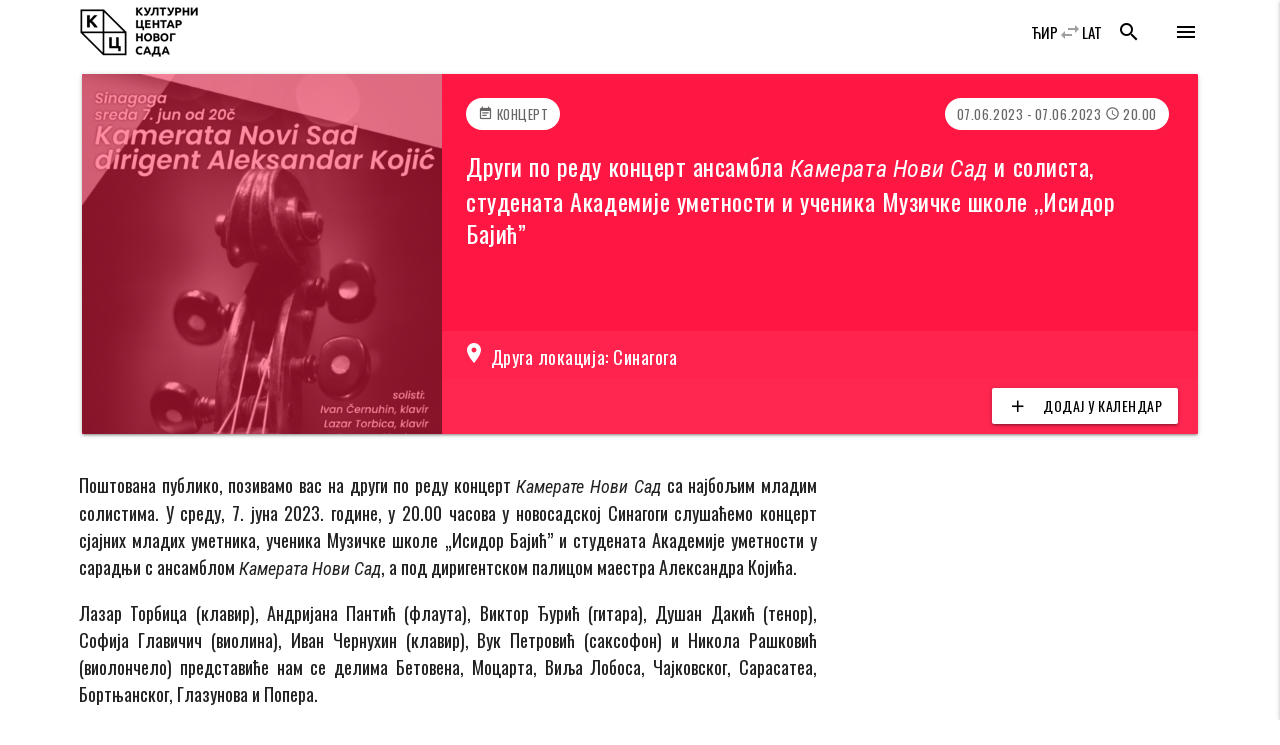

--- FILE ---
content_type: text/html; charset=UTF-8
request_url: https://www.kcns.org.rs/najave/drugi-po-redu-koncert-ansambla-kamerata-novi-sad-i-solista-studenata-akademije-umetnosti-i-ucenika-muzicke-skole-isidor-bajic/
body_size: 14179
content:

    <!doctype html>
<!--[if lt IE 7]>
<html class="no-js ie ie6 lt-ie9 lt-ie8 lt-ie7" lang="sr-RS" prefix="og: https://ogp.me/ns#"> <![endif]-->
<!--[if IE 7]>
<html class="no-js ie ie7 lt-ie9 lt-ie8" lang="sr-RS" prefix="og: https://ogp.me/ns#"> <![endif]-->
<!--[if IE 8]>
<html class="no-js ie ie8 lt-ie9" lang="sr-RS" prefix="og: https://ogp.me/ns#"> <![endif]-->
<!--[if gt IE 8]><!-->
<html class="no-js" lang="sr-RS" prefix="og: https://ogp.me/ns#"> <!--<![endif]-->
<head>
    <meta charset="UTF-8"/>
    <title>
                    Други по реду концерт ансамбла Камерата Нови Сад и солиста, студената Академије уметности и ученика Музичке школе ,,Исидор Бајић” - Културни центар Новог Сада - Културни центар Новог Сада
            </title>
    <meta name="description" content="Католичка Порта 5, Нови Сад">
    <meta http-equiv="Content-Type" content="text/html; charset=UTF-8"/>
    <meta http-equiv="X-UA-Compatible" content="IE=edge">
    <meta name="viewport" content="width=device-width, initial-scale=1.0">
    <link rel="author" href="https://www.kcns.org.rs/wp-content/themes/kc_timber_2018/humans.txt"/>
    <link rel="pingback" href="https://www.kcns.org.rs/xmlrpc.php"/>
    	<!-- Pixel Cat Facebook Pixel Code -->
	<script>
	!function(f,b,e,v,n,t,s){if(f.fbq)return;n=f.fbq=function(){n.callMethod?
	n.callMethod.apply(n,arguments):n.queue.push(arguments)};if(!f._fbq)f._fbq=n;
	n.push=n;n.loaded=!0;n.version='2.0';n.queue=[];t=b.createElement(e);t.async=!0;
	t.src=v;s=b.getElementsByTagName(e)[0];s.parentNode.insertBefore(t,s)}(window,
	document,'script','https://connect.facebook.net/en_US/fbevents.js' );
	fbq( 'init', '144332982942794' );	</script>
	<!-- DO NOT MODIFY -->
	<!-- End Facebook Pixel Code -->
	
<!-- Search Engine Optimization by Rank Math - https://rankmath.com/ -->
<meta name="description" content="Поштована публико, позивамо вас на други по реду концерт Камерате Нови Сад са најбољим младим солистима. У среду, 7. јуна 2023. године, у 20.00 часова у"/>
<meta name="robots" content="index, follow, max-snippet:-1, max-video-preview:-1, max-image-preview:large"/>
<link rel="canonical" href="https://www.kcns.org.rs/najave/drugi-po-redu-koncert-ansambla-kamerata-novi-sad-i-solista-studenata-akademije-umetnosti-i-ucenika-muzicke-skole-isidor-bajic/" />
<meta property="og:locale" content="sr_RS" />
<meta property="og:type" content="article" />
<meta property="og:title" content="Други по реду концерт ансамбла Камерата Нови Сад и солиста, студената Академије уметности и ученика Музичке школе ,,Исидор Бајић” - Културни центар Новог Сада" />
<meta property="og:description" content="Поштована публико, позивамо вас на други по реду концерт Камерате Нови Сад са најбољим младим солистима. У среду, 7. јуна 2023. године, у 20.00 часова у" />
<meta property="og:url" content="https://www.kcns.org.rs/najave/drugi-po-redu-koncert-ansambla-kamerata-novi-sad-i-solista-studenata-akademije-umetnosti-i-ucenika-muzicke-skole-isidor-bajic/" />
<meta property="og:site_name" content="Културни центар Новог Сада" />
<meta property="article:publisher" content="https://www.facebook.com/kcnovisad" />
<meta property="og:updated_time" content="2023-06-08T08:11:51+02:00" />
<meta property="fb:app_id" content="380661746140164" />
<meta property="og:image" content="https://www.kcns.org.rs/wp-content/uploads/2023/06/www.kcns.org.rs_2023-06-03_06-42-39_image.png" />
<meta property="og:image:secure_url" content="https://www.kcns.org.rs/wp-content/uploads/2023/06/www.kcns.org.rs_2023-06-03_06-42-39_image.png" />
<meta property="og:image:width" content="781" />
<meta property="og:image:height" content="1172" />
<meta property="og:image:alt" content="Други по реду концерт ансамбла &lt;i&gt;Камерата Нови Сад&lt;/i&gt; и солиста, студената Академије уметности и ученика Музичке школе ,,Исидор Бајић”" />
<meta property="og:image:type" content="image/png" />
<meta name="twitter:card" content="summary_large_image" />
<meta name="twitter:title" content="Други по реду концерт ансамбла Камерата Нови Сад и солиста, студената Академије уметности и ученика Музичке школе ,,Исидор Бајић” - Културни центар Новог Сада" />
<meta name="twitter:description" content="Поштована публико, позивамо вас на други по реду концерт Камерате Нови Сад са најбољим младим солистима. У среду, 7. јуна 2023. године, у 20.00 часова у" />
<meta name="twitter:site" content="@kcnovisad" />
<meta name="twitter:creator" content="@kcnovisad" />
<meta name="twitter:image" content="https://www.kcns.org.rs/wp-content/uploads/2023/06/www.kcns.org.rs_2023-06-03_06-42-39_image.png" />
<!-- /Rank Math WordPress SEO plugin -->

<link rel='dns-prefetch' href='//fonts.googleapis.com' />
<link rel="alternate" type="application/rss+xml" title="Културни центар Новог Сада &raquo; довод коментара на Други по реду концерт ансамбла Камерата Нови Сад и солиста, студената Академије уметности и ученика Музичке школе ,,Исидор Бајић”" href="https://www.kcns.org.rs/najave/drugi-po-redu-koncert-ansambla-kamerata-novi-sad-i-solista-studenata-akademije-umetnosti-i-ucenika-muzicke-skole-isidor-bajic/feed/" />
<link rel="alternate" title="oEmbed (JSON)" type="application/json+oembed" href="https://www.kcns.org.rs/wp-json/oembed/1.0/embed?url=https%3A%2F%2Fwww.kcns.org.rs%2Fnajave%2Fdrugi-po-redu-koncert-ansambla-kamerata-novi-sad-i-solista-studenata-akademije-umetnosti-i-ucenika-muzicke-skole-isidor-bajic%2F" />
<link rel="alternate" title="oEmbed (XML)" type="text/xml+oembed" href="https://www.kcns.org.rs/wp-json/oembed/1.0/embed?url=https%3A%2F%2Fwww.kcns.org.rs%2Fnajave%2Fdrugi-po-redu-koncert-ansambla-kamerata-novi-sad-i-solista-studenata-akademije-umetnosti-i-ucenika-muzicke-skole-isidor-bajic%2F&#038;format=xml" />
<style id='wp-img-auto-sizes-contain-inline-css' type='text/css'>
img:is([sizes=auto i],[sizes^="auto," i]){contain-intrinsic-size:3000px 1500px}
/*# sourceURL=wp-img-auto-sizes-contain-inline-css */
</style>
<link rel='stylesheet' id='material_icons-css' href='//fonts.googleapis.com/icon?family=Material+Icons' type='text/css' media='all' />
<link rel='stylesheet' id='oswald-css' href='//fonts.googleapis.com/css?family=Oswald:200,400,700|Roboto+Condensed:400i,700i&#038;display=swap&#038;subset=cyrillic,latin-ext' type='text/css' media='all' />
<link rel='stylesheet' id='kcns-css' href='https://www.kcns.org.rs/wp-content/themes/kc_timber_2018/public/css/app.css' type='text/css' media='all' />
<link rel='stylesheet' id='dashicons-css' href='https://www.kcns.org.rs/wp-includes/css/dashicons.min.css?ver=ba3c00e2028c762911a30eed85d29f61' type='text/css' media='all' />
<link rel='stylesheet' id='post-views-counter-frontend-css' href='https://www.kcns.org.rs/wp-content/plugins/post-views-counter/css/frontend.css?ver=1.7.3' type='text/css' media='all' />
<style id='wp-emoji-styles-inline-css' type='text/css'>

	img.wp-smiley, img.emoji {
		display: inline !important;
		border: none !important;
		box-shadow: none !important;
		height: 1em !important;
		width: 1em !important;
		margin: 0 0.07em !important;
		vertical-align: -0.1em !important;
		background: none !important;
		padding: 0 !important;
	}
/*# sourceURL=wp-emoji-styles-inline-css */
</style>
<style id='wp-block-library-inline-css' type='text/css'>
:root{--wp-block-synced-color:#7a00df;--wp-block-synced-color--rgb:122,0,223;--wp-bound-block-color:var(--wp-block-synced-color);--wp-editor-canvas-background:#ddd;--wp-admin-theme-color:#007cba;--wp-admin-theme-color--rgb:0,124,186;--wp-admin-theme-color-darker-10:#006ba1;--wp-admin-theme-color-darker-10--rgb:0,107,160.5;--wp-admin-theme-color-darker-20:#005a87;--wp-admin-theme-color-darker-20--rgb:0,90,135;--wp-admin-border-width-focus:2px}@media (min-resolution:192dpi){:root{--wp-admin-border-width-focus:1.5px}}.wp-element-button{cursor:pointer}:root .has-very-light-gray-background-color{background-color:#eee}:root .has-very-dark-gray-background-color{background-color:#313131}:root .has-very-light-gray-color{color:#eee}:root .has-very-dark-gray-color{color:#313131}:root .has-vivid-green-cyan-to-vivid-cyan-blue-gradient-background{background:linear-gradient(135deg,#00d084,#0693e3)}:root .has-purple-crush-gradient-background{background:linear-gradient(135deg,#34e2e4,#4721fb 50%,#ab1dfe)}:root .has-hazy-dawn-gradient-background{background:linear-gradient(135deg,#faaca8,#dad0ec)}:root .has-subdued-olive-gradient-background{background:linear-gradient(135deg,#fafae1,#67a671)}:root .has-atomic-cream-gradient-background{background:linear-gradient(135deg,#fdd79a,#004a59)}:root .has-nightshade-gradient-background{background:linear-gradient(135deg,#330968,#31cdcf)}:root .has-midnight-gradient-background{background:linear-gradient(135deg,#020381,#2874fc)}:root{--wp--preset--font-size--normal:16px;--wp--preset--font-size--huge:42px}.has-regular-font-size{font-size:1em}.has-larger-font-size{font-size:2.625em}.has-normal-font-size{font-size:var(--wp--preset--font-size--normal)}.has-huge-font-size{font-size:var(--wp--preset--font-size--huge)}.has-text-align-center{text-align:center}.has-text-align-left{text-align:left}.has-text-align-right{text-align:right}.has-fit-text{white-space:nowrap!important}#end-resizable-editor-section{display:none}.aligncenter{clear:both}.items-justified-left{justify-content:flex-start}.items-justified-center{justify-content:center}.items-justified-right{justify-content:flex-end}.items-justified-space-between{justify-content:space-between}.screen-reader-text{border:0;clip-path:inset(50%);height:1px;margin:-1px;overflow:hidden;padding:0;position:absolute;width:1px;word-wrap:normal!important}.screen-reader-text:focus{background-color:#ddd;clip-path:none;color:#444;display:block;font-size:1em;height:auto;left:5px;line-height:normal;padding:15px 23px 14px;text-decoration:none;top:5px;width:auto;z-index:100000}html :where(.has-border-color){border-style:solid}html :where([style*=border-top-color]){border-top-style:solid}html :where([style*=border-right-color]){border-right-style:solid}html :where([style*=border-bottom-color]){border-bottom-style:solid}html :where([style*=border-left-color]){border-left-style:solid}html :where([style*=border-width]){border-style:solid}html :where([style*=border-top-width]){border-top-style:solid}html :where([style*=border-right-width]){border-right-style:solid}html :where([style*=border-bottom-width]){border-bottom-style:solid}html :where([style*=border-left-width]){border-left-style:solid}html :where(img[class*=wp-image-]){height:auto;max-width:100%}:where(figure){margin:0 0 1em}html :where(.is-position-sticky){--wp-admin--admin-bar--position-offset:var(--wp-admin--admin-bar--height,0px)}@media screen and (max-width:600px){html :where(.is-position-sticky){--wp-admin--admin-bar--position-offset:0px}}

/*# sourceURL=wp-block-library-inline-css */
</style><style id='global-styles-inline-css' type='text/css'>
:root{--wp--preset--aspect-ratio--square: 1;--wp--preset--aspect-ratio--4-3: 4/3;--wp--preset--aspect-ratio--3-4: 3/4;--wp--preset--aspect-ratio--3-2: 3/2;--wp--preset--aspect-ratio--2-3: 2/3;--wp--preset--aspect-ratio--16-9: 16/9;--wp--preset--aspect-ratio--9-16: 9/16;--wp--preset--color--black: #000000;--wp--preset--color--cyan-bluish-gray: #abb8c3;--wp--preset--color--white: #ffffff;--wp--preset--color--pale-pink: #f78da7;--wp--preset--color--vivid-red: #cf2e2e;--wp--preset--color--luminous-vivid-orange: #ff6900;--wp--preset--color--luminous-vivid-amber: #fcb900;--wp--preset--color--light-green-cyan: #7bdcb5;--wp--preset--color--vivid-green-cyan: #00d084;--wp--preset--color--pale-cyan-blue: #8ed1fc;--wp--preset--color--vivid-cyan-blue: #0693e3;--wp--preset--color--vivid-purple: #9b51e0;--wp--preset--gradient--vivid-cyan-blue-to-vivid-purple: linear-gradient(135deg,rgb(6,147,227) 0%,rgb(155,81,224) 100%);--wp--preset--gradient--light-green-cyan-to-vivid-green-cyan: linear-gradient(135deg,rgb(122,220,180) 0%,rgb(0,208,130) 100%);--wp--preset--gradient--luminous-vivid-amber-to-luminous-vivid-orange: linear-gradient(135deg,rgb(252,185,0) 0%,rgb(255,105,0) 100%);--wp--preset--gradient--luminous-vivid-orange-to-vivid-red: linear-gradient(135deg,rgb(255,105,0) 0%,rgb(207,46,46) 100%);--wp--preset--gradient--very-light-gray-to-cyan-bluish-gray: linear-gradient(135deg,rgb(238,238,238) 0%,rgb(169,184,195) 100%);--wp--preset--gradient--cool-to-warm-spectrum: linear-gradient(135deg,rgb(74,234,220) 0%,rgb(151,120,209) 20%,rgb(207,42,186) 40%,rgb(238,44,130) 60%,rgb(251,105,98) 80%,rgb(254,248,76) 100%);--wp--preset--gradient--blush-light-purple: linear-gradient(135deg,rgb(255,206,236) 0%,rgb(152,150,240) 100%);--wp--preset--gradient--blush-bordeaux: linear-gradient(135deg,rgb(254,205,165) 0%,rgb(254,45,45) 50%,rgb(107,0,62) 100%);--wp--preset--gradient--luminous-dusk: linear-gradient(135deg,rgb(255,203,112) 0%,rgb(199,81,192) 50%,rgb(65,88,208) 100%);--wp--preset--gradient--pale-ocean: linear-gradient(135deg,rgb(255,245,203) 0%,rgb(182,227,212) 50%,rgb(51,167,181) 100%);--wp--preset--gradient--electric-grass: linear-gradient(135deg,rgb(202,248,128) 0%,rgb(113,206,126) 100%);--wp--preset--gradient--midnight: linear-gradient(135deg,rgb(2,3,129) 0%,rgb(40,116,252) 100%);--wp--preset--font-size--small: 13px;--wp--preset--font-size--medium: 20px;--wp--preset--font-size--large: 36px;--wp--preset--font-size--x-large: 42px;--wp--preset--spacing--20: 0.44rem;--wp--preset--spacing--30: 0.67rem;--wp--preset--spacing--40: 1rem;--wp--preset--spacing--50: 1.5rem;--wp--preset--spacing--60: 2.25rem;--wp--preset--spacing--70: 3.38rem;--wp--preset--spacing--80: 5.06rem;--wp--preset--shadow--natural: 6px 6px 9px rgba(0, 0, 0, 0.2);--wp--preset--shadow--deep: 12px 12px 50px rgba(0, 0, 0, 0.4);--wp--preset--shadow--sharp: 6px 6px 0px rgba(0, 0, 0, 0.2);--wp--preset--shadow--outlined: 6px 6px 0px -3px rgb(255, 255, 255), 6px 6px rgb(0, 0, 0);--wp--preset--shadow--crisp: 6px 6px 0px rgb(0, 0, 0);}:where(.is-layout-flex){gap: 0.5em;}:where(.is-layout-grid){gap: 0.5em;}body .is-layout-flex{display: flex;}.is-layout-flex{flex-wrap: wrap;align-items: center;}.is-layout-flex > :is(*, div){margin: 0;}body .is-layout-grid{display: grid;}.is-layout-grid > :is(*, div){margin: 0;}:where(.wp-block-columns.is-layout-flex){gap: 2em;}:where(.wp-block-columns.is-layout-grid){gap: 2em;}:where(.wp-block-post-template.is-layout-flex){gap: 1.25em;}:where(.wp-block-post-template.is-layout-grid){gap: 1.25em;}.has-black-color{color: var(--wp--preset--color--black) !important;}.has-cyan-bluish-gray-color{color: var(--wp--preset--color--cyan-bluish-gray) !important;}.has-white-color{color: var(--wp--preset--color--white) !important;}.has-pale-pink-color{color: var(--wp--preset--color--pale-pink) !important;}.has-vivid-red-color{color: var(--wp--preset--color--vivid-red) !important;}.has-luminous-vivid-orange-color{color: var(--wp--preset--color--luminous-vivid-orange) !important;}.has-luminous-vivid-amber-color{color: var(--wp--preset--color--luminous-vivid-amber) !important;}.has-light-green-cyan-color{color: var(--wp--preset--color--light-green-cyan) !important;}.has-vivid-green-cyan-color{color: var(--wp--preset--color--vivid-green-cyan) !important;}.has-pale-cyan-blue-color{color: var(--wp--preset--color--pale-cyan-blue) !important;}.has-vivid-cyan-blue-color{color: var(--wp--preset--color--vivid-cyan-blue) !important;}.has-vivid-purple-color{color: var(--wp--preset--color--vivid-purple) !important;}.has-black-background-color{background-color: var(--wp--preset--color--black) !important;}.has-cyan-bluish-gray-background-color{background-color: var(--wp--preset--color--cyan-bluish-gray) !important;}.has-white-background-color{background-color: var(--wp--preset--color--white) !important;}.has-pale-pink-background-color{background-color: var(--wp--preset--color--pale-pink) !important;}.has-vivid-red-background-color{background-color: var(--wp--preset--color--vivid-red) !important;}.has-luminous-vivid-orange-background-color{background-color: var(--wp--preset--color--luminous-vivid-orange) !important;}.has-luminous-vivid-amber-background-color{background-color: var(--wp--preset--color--luminous-vivid-amber) !important;}.has-light-green-cyan-background-color{background-color: var(--wp--preset--color--light-green-cyan) !important;}.has-vivid-green-cyan-background-color{background-color: var(--wp--preset--color--vivid-green-cyan) !important;}.has-pale-cyan-blue-background-color{background-color: var(--wp--preset--color--pale-cyan-blue) !important;}.has-vivid-cyan-blue-background-color{background-color: var(--wp--preset--color--vivid-cyan-blue) !important;}.has-vivid-purple-background-color{background-color: var(--wp--preset--color--vivid-purple) !important;}.has-black-border-color{border-color: var(--wp--preset--color--black) !important;}.has-cyan-bluish-gray-border-color{border-color: var(--wp--preset--color--cyan-bluish-gray) !important;}.has-white-border-color{border-color: var(--wp--preset--color--white) !important;}.has-pale-pink-border-color{border-color: var(--wp--preset--color--pale-pink) !important;}.has-vivid-red-border-color{border-color: var(--wp--preset--color--vivid-red) !important;}.has-luminous-vivid-orange-border-color{border-color: var(--wp--preset--color--luminous-vivid-orange) !important;}.has-luminous-vivid-amber-border-color{border-color: var(--wp--preset--color--luminous-vivid-amber) !important;}.has-light-green-cyan-border-color{border-color: var(--wp--preset--color--light-green-cyan) !important;}.has-vivid-green-cyan-border-color{border-color: var(--wp--preset--color--vivid-green-cyan) !important;}.has-pale-cyan-blue-border-color{border-color: var(--wp--preset--color--pale-cyan-blue) !important;}.has-vivid-cyan-blue-border-color{border-color: var(--wp--preset--color--vivid-cyan-blue) !important;}.has-vivid-purple-border-color{border-color: var(--wp--preset--color--vivid-purple) !important;}.has-vivid-cyan-blue-to-vivid-purple-gradient-background{background: var(--wp--preset--gradient--vivid-cyan-blue-to-vivid-purple) !important;}.has-light-green-cyan-to-vivid-green-cyan-gradient-background{background: var(--wp--preset--gradient--light-green-cyan-to-vivid-green-cyan) !important;}.has-luminous-vivid-amber-to-luminous-vivid-orange-gradient-background{background: var(--wp--preset--gradient--luminous-vivid-amber-to-luminous-vivid-orange) !important;}.has-luminous-vivid-orange-to-vivid-red-gradient-background{background: var(--wp--preset--gradient--luminous-vivid-orange-to-vivid-red) !important;}.has-very-light-gray-to-cyan-bluish-gray-gradient-background{background: var(--wp--preset--gradient--very-light-gray-to-cyan-bluish-gray) !important;}.has-cool-to-warm-spectrum-gradient-background{background: var(--wp--preset--gradient--cool-to-warm-spectrum) !important;}.has-blush-light-purple-gradient-background{background: var(--wp--preset--gradient--blush-light-purple) !important;}.has-blush-bordeaux-gradient-background{background: var(--wp--preset--gradient--blush-bordeaux) !important;}.has-luminous-dusk-gradient-background{background: var(--wp--preset--gradient--luminous-dusk) !important;}.has-pale-ocean-gradient-background{background: var(--wp--preset--gradient--pale-ocean) !important;}.has-electric-grass-gradient-background{background: var(--wp--preset--gradient--electric-grass) !important;}.has-midnight-gradient-background{background: var(--wp--preset--gradient--midnight) !important;}.has-small-font-size{font-size: var(--wp--preset--font-size--small) !important;}.has-medium-font-size{font-size: var(--wp--preset--font-size--medium) !important;}.has-large-font-size{font-size: var(--wp--preset--font-size--large) !important;}.has-x-large-font-size{font-size: var(--wp--preset--font-size--x-large) !important;}
/*# sourceURL=global-styles-inline-css */
</style>

<style id='classic-theme-styles-inline-css' type='text/css'>
/*! This file is auto-generated */
.wp-block-button__link{color:#fff;background-color:#32373c;border-radius:9999px;box-shadow:none;text-decoration:none;padding:calc(.667em + 2px) calc(1.333em + 2px);font-size:1.125em}.wp-block-file__button{background:#32373c;color:#fff;text-decoration:none}
/*# sourceURL=/wp-includes/css/classic-themes.min.css */
</style>
<link rel='stylesheet' id='wp-featherlight-css' href='https://www.kcns.org.rs/wp-content/plugins/wp-featherlight/css/wp-featherlight.min.css?ver=1.3.4' type='text/css' media='all' />
<script type="text/javascript" src="https://www.kcns.org.rs/wp-content/themes/kc_timber_2018/public/js/app.js?ver=1.0.0" id="jquery-js"></script>
<script type="text/javascript" src="https://www.kcns.org.rs/wp-content/themes/kc_timber_2018/srbtranslit.js?ver=1.0.0" id="srbtranslit-js"></script>
<script type="text/javascript" id="post-views-counter-frontend-js-before">
/* <![CDATA[ */
var pvcArgsFrontend = {"mode":"rest_api","postID":108384,"requestURL":"https:\/\/www.kcns.org.rs\/wp-json\/post-views-counter\/view-post\/108384","nonce":"148e0d4f29","dataStorage":"cookies","multisite":false,"path":"\/","domain":""};

//# sourceURL=post-views-counter-frontend-js-before
/* ]]> */
</script>
<script type="text/javascript" src="https://www.kcns.org.rs/wp-content/plugins/post-views-counter/js/frontend.js?ver=1.7.3" id="post-views-counter-frontend-js"></script>
<link rel="https://api.w.org/" href="https://www.kcns.org.rs/wp-json/" /><link rel="EditURI" type="application/rsd+xml" title="RSD" href="https://www.kcns.org.rs/xmlrpc.php?rsd" />

<link rel='shortlink' href='https://www.kcns.org.rs/?p=108384' />
<link rel="apple-touch-icon" sizes="180x180" href="/wp-content/uploads/fbrfg/apple-touch-icon.png">
<link rel="icon" type="image/png" sizes="32x32" href="/wp-content/uploads/fbrfg/favicon-32x32.png">
<link rel="icon" type="image/png" sizes="16x16" href="/wp-content/uploads/fbrfg/favicon-16x16.png">
<link rel="manifest" href="/wp-content/uploads/fbrfg/site.webmanifest">
<link rel="mask-icon" href="/wp-content/uploads/fbrfg/safari-pinned-tab.svg" color="#5bbad5">
<link rel="shortcut icon" href="/wp-content/uploads/fbrfg/favicon.ico">
<meta name="msapplication-TileColor" content="#2b5797">
<meta name="msapplication-config" content="/wp-content/uploads/fbrfg/browserconfig.xml">
<meta name="theme-color" content="#ffffff">
            </head>

<body class="wp-singular najave-template-default single single-najave postid-108384 wp-theme-kc_timber_2018 wp-featherlight-captions" data-template="base.twig">
<header>
            <div class="hide-on-large-only">
            <nav id="header_nav_mobile" class="z-depth-0 white">
                <div class="container">
                    <div class="nav-wrapper">
                        <a href="https://www.kcns.org.rs" class="brand-logo">
                            <img src="https://www.kcns.org.rs/wp-content/themes/kc_timber_2018/public/images/kcns_logo_black.png" alt="Културни центар Новог Сада"/>
                        </a>
                        <a href="#!" data-target="side-menu" class="sidenav-trigger show-on-medium-and-up right black-text">
                            <i class="material-icons">menu</i>
                        </a>
                        <a href="#search_modal" class="right black-text modal-trigger search_trigger hide-on-med-and-down">
                            <i class="material-icons">search</i>
                        </a>
                        <a href="#search_modal" class="left black-text modal-trigger search_trigger hide-on-large-only">
                            <i class="material-icons">search</i>
                        </a>
                    </div>
                </div>
            </nav>
        </div>
        <div class="navbar-fixed hide-on-med-and-down">
            <nav id="header_nav" class="z-depth-0 white">
                <div class="container">
                    <div class="nav-wrapper">
                        <a href="https://www.kcns.org.rs" class="brand-logo">
                            <img src="https://www.kcns.org.rs/wp-content/themes/kc_timber_2018/public/images/kcns_logo_black.png" alt="Културни центар Новог Сада"/>
                        </a>
                        <a href="#!" data-target="side-menu" class="sidenav-trigger show-on-medium-and-up right black-text">
                            <i class="material-icons">menu</i>
                        </a>
                        <a href="#search_modal" class="right black-text modal-trigger search_trigger hide-on-med-and-down">
                            <i class="material-icons">search</i>
                        </a>
                        <a href="#search_modal" class="left black-text modal-trigger search_trigger hide-on-large-only">
                            <i class="material-icons">search</i>
                        </a>
                        <a href="?pismo=latinica" class="show-on-medium-and-up right black-text">
                            LAT
                        </a>
                        <span class="show-on-medium-and-up separator right grey-text"><i class="material-icons">swap_horiz</i></span>
                        <a href="?pismo=cirilica" class="show-on-medium-and-up right black-text">
                            ЋИР
                        </a>
                        <div class="right lang_switcher hide-on-med-and-down">
                            
                        </div>
                    </div>
                </div>
            </nav>
        </div>
        <div id="search_modal" class="modal bottom-sheet black">
            <div class="modal-content">
                <div class="container">
                    <div class="row mb-0">
                        <form role="search" method="get" action="https://www.kcns.org.rs/" class="col s12">
                            <div class="row mb-0 valign-wrapper">
                                <div class="input-field col s8 m10">
                                    <input type="text" name="s" id="s" class="white-text" value=""/>
                                    <label for="s">Тражи ...</label>
                                </div>
                                <div class="input-field col s4 m2">
                                    <button type="submit" class="btn btn-block center-align white black-text"><i class="material-icons">search</i></button>
                                </div>
                            </div>
                        </form>
                    </div>
                </div>
            </div>
        </div>
    </header>
<main>
            <div class="container">
        <div class="row">
            <div class="col s12">
                <div class="card small horizontal event-card red accent-3 white-text hide-on-small-and-down">
                    <div class="card-image">
                        <img src="https://www.kcns.org.rs/wp-content/uploads/2023/06/www.kcns.org.rs_2023-06-03_06-42-39_image-480x480-c-default.png">
                    </div>
                    <div class="card-stacked">
                        <div class="card-content">
                            <div class="col s12 right-align no-pad">
                                <div class="chip white left allcaps"><i class="material-icons tiny">event_note</i> Концерт</div>
                                <div class="chip white">07.06.2023  - 07.06.2023                                    <i class="material-icons tiny">access_time</i> 20.00</div>
                            </div>
                            <h1 class="card-title">Други по реду концерт ансамбла <i>Камерата Нови Сад</i> и солиста, студената Академије уметности и ученика Музичке школе ,,Исидор Бајић”</h1>
                            <div class="collection">
                                                                                                                                                                        <div class="collection-item"><i class="material-icons">location_on</i> Друга
                                        локација: Синагога</div>
                                                                                                                                                                                                                                                                        <div class="collection-item right-align">
                                                                        <a target="_blank" href="https://www.google.com/calendar/event?action=TEMPLATE&text=%D0%94%D1%80%D1%83%D0%B3%D0%B8%20%D0%BF%D0%BE%20%D1%80%D0%B5%D0%B4%D1%83%20%D0%BA%D0%BE%D0%BD%D1%86%D0%B5%D1%80%D1%82%20%D0%B0%D0%BD%D1%81%D0%B0%D0%BC%D0%B1%D0%BB%D0%B0%20%3Ci%3E%D0%9A%D0%B0%D0%BC%D0%B5%D1%80%D0%B0%D1%82%D0%B0%20%D0%9D%D0%BE%D0%B2%D0%B8%20%D0%A1%D0%B0%D0%B4%3C%2Fi%3E%20%D0%B8%20%D1%81%D0%BE%D0%BB%D0%B8%D1%81%D1%82%D0%B0%2C%20%D1%81%D1%82%D1%83%D0%B4%D0%B5%D0%BD%D0%B0%D1%82%D0%B0%20%D0%90%D0%BA%D0%B0%D0%B4%D0%B5%D0%BC%D0%B8%D1%98%D0%B5%20%D1%83%D0%BC%D0%B5%D1%82%D0%BD%D0%BE%D1%81%D1%82%D0%B8%20%D0%B8%20%D1%83%D1%87%D0%B5%D0%BD%D0%B8%D0%BA%D0%B0%20%D0%9C%D1%83%D0%B7%D0%B8%D1%87%D0%BA%D0%B5%20%D1%88%D0%BA%D0%BE%D0%BB%D0%B5%20%2C%2C%D0%98%D1%81%D0%B8%D0%B4%D0%BE%D1%80%20%D0%91%D0%B0%D1%98%D0%B8%D1%9B%E2%80%9D&dates=20230607T000000/20230607T000000&location=%D0%A1%D0%B8%D0%BD%D0%B0%D0%B3%D0%BE%D0%B3%D0%B0" class="btn white black-text"><i class="material-icons left">add</i>Додај у календар</a>
                                </div>
                            </div>
                        </div>
                    </div>
                </div>
                <div class="card event-card red accent-3 white-text hide-on-med-and-up">
                    <div class="card-image">
                        <img src="https://www.kcns.org.rs/wp-content/uploads/2023/06/www.kcns.org.rs_2023-06-03_06-42-39_image-800x360-c-default.png">
                    </div>
                    <div class="card-content">
                        <div class="col s12 right-align no-pad">
                            <div class="chip white left allcaps"><i class="material-icons tiny">event_note</i> Концерт</div>
                            <div class="chip white">07.06.2023  - 07.06.2023                                <i class="material-icons tiny">access_time</i> 20.00</div>
                        </div>
                        <h1 class="card-title">Други по реду концерт ансамбла <i>Камерата Нови Сад</i> и солиста, студената Академије уметности и ученика Музичке школе ,,Исидор Бајић”</h1>
                        <div class="collection">
                                                                                                                                                    <div class="collection-item"><i class="material-icons">location_on</i> Друга
                                    локација: Синагога</div>
                                                                                                                                                                                                                                        <div class="collection-item right-align">
                                                                <a target="_blank" href="https://www.google.com/calendar/event?action=TEMPLATE&text=%D0%94%D1%80%D1%83%D0%B3%D0%B8%20%D0%BF%D0%BE%20%D1%80%D0%B5%D0%B4%D1%83%20%D0%BA%D0%BE%D0%BD%D1%86%D0%B5%D1%80%D1%82%20%D0%B0%D0%BD%D1%81%D0%B0%D0%BC%D0%B1%D0%BB%D0%B0%20%3Ci%3E%D0%9A%D0%B0%D0%BC%D0%B5%D1%80%D0%B0%D1%82%D0%B0%20%D0%9D%D0%BE%D0%B2%D0%B8%20%D0%A1%D0%B0%D0%B4%3C%2Fi%3E%20%D0%B8%20%D1%81%D0%BE%D0%BB%D0%B8%D1%81%D1%82%D0%B0%2C%20%D1%81%D1%82%D1%83%D0%B4%D0%B5%D0%BD%D0%B0%D1%82%D0%B0%20%D0%90%D0%BA%D0%B0%D0%B4%D0%B5%D0%BC%D0%B8%D1%98%D0%B5%20%D1%83%D0%BC%D0%B5%D1%82%D0%BD%D0%BE%D1%81%D1%82%D0%B8%20%D0%B8%20%D1%83%D1%87%D0%B5%D0%BD%D0%B8%D0%BA%D0%B0%20%D0%9C%D1%83%D0%B7%D0%B8%D1%87%D0%BA%D0%B5%20%D1%88%D0%BA%D0%BE%D0%BB%D0%B5%20%2C%2C%D0%98%D1%81%D0%B8%D0%B4%D0%BE%D1%80%20%D0%91%D0%B0%D1%98%D0%B8%D1%9B%E2%80%9D&dates=20230607T000000/20230607T000000&location=%D0%A1%D0%B8%D0%BD%D0%B0%D0%B3%D0%BE%D0%B3%D0%B0" class="btn white black-text"><i class="material-icons left">add</i>Додај у календар</a>
                            </div>
                        </div>
                    </div>
                </div>
                                    <div class="col s12 fotke hide-on-large-only">
                                                    <a href="https://www.kcns.org.rs/wp-content/uploads/2023/06/www.kcns.org.rs_2023-06-03_06-42-39_image.png">
                                <img class="responsive-img" src="https://www.kcns.org.rs/wp-content/uploads/2023/06/www.kcns.org.rs_2023-06-03_06-42-39_image-480x0-c-default.png"
                                     alt=""/>
                            </a>
                                            </div>
                            </div>
            <div itemscope itemtype="https://schema.org/Event">
                <meta itemprop="description" content="Други по реду концерт ансамбла <i>Камерата Нови Сад</i> и солиста, студената Академије уметности и ученика Музичке школе ,,Исидор Бајић”">
                <meta itemprop="startDate" content="2023-06-07">
                <meta itemprop="endDate" content="2023-06-07">
                <link itemprop="url" href="https://www.kcns.org.rs/najave/drugi-po-redu-koncert-ansambla-kamerata-novi-sad-i-solista-studenata-akademije-umetnosti-i-ucenika-muzicke-skole-isidor-bajic/" rel="author"/>
                <meta itemprop="name" content="Други по реду концерт ансамбла <i>Камерата Нови Сад</i> и солиста, студената Академије уметности и ученика Музичке школе ,,Исидор Бајић”"/>
            </div>
            <div class="col s12 m12 l8">
                <article class="single_post post-type-najave" id="post-108384">
                    <p style="text-align: justify;">Поштована публико, позивамо вас на други по реду концерт <em>Камерате Нови Сад</em> са најбољим младим солистима. У среду, 7. јуна 2023. године, у 20.00 часова у новосадској Синагоги слушаћемо концерт сјајних младих уметника, ученика Музичке школе „Исидор Бајић” и студената Академије уметности у сарадњи с ансамблом <em>Камерата Нови Сад</em>, а под диригентском палицом маестра Александра Којића.</p>
<p style="text-align: justify;">Лазар Торбица (клавир), Андријана Пантић (флаута), Виктор Ђурић (гитара), Душан Дакић (тенор), Софија Главичич (виолина), Иван Чернухин (клавир), Вук Петровић (саксофон) и Никола Рашковић (виолончело) представиће нам се делима Бетовена, Моцарта, Виља Лобоса, Чајковског, Сарасатеа, Бортњанског, Глазунова и Попера.</p>
<p style="text-align: justify;">Овај концерт је још један у низу серије концерата којима ће <em>Камерата Нови Сад</em> обележити 35 година од оснивања (Иштван Варга, некадашњи професор виолончела на Академији уметности) и 15 година од реоснивања ансамбла (Марко Милетић, ванр. проф. на Академији уметности). Мисија обојице уметничких руководилаца оркестра била је управо да се вредним и талентованим музичарима омогући свирање како у ансамблу тако и солистички, испред ансамбла.</p>
<p style="text-align: justify;">Улазнице ће бити у продаји на благајнама <em>Gigstix</em>-a (књижаре Вулкан, <em>Bulevar Books</em>, <em>Dr Techno</em>, Париски магазин) по цени од 800 динара као и на линку <a href="https://new.gigstix.com/event/kamerata-novi-sad-07-jun-2023/" target="_blank" rel="noopener">https://new.gigstix.com/event/kamerata-novi-sad-07-jun-2023/</a>.<br />
Омогућени су попусти од 50% студентима Академије уметности и ученицима музичких школа на благајни у Париском магазину, по цени од 400 динара.</p>
<p>Концерт се реализује уз подршку Града Новог Сада и Културног центра Новог Сада.</p>

                    <div class="row" style="margin-top: 1rem">
    <div class="col s12">
        <a class="social_share btn tooltipped light-blue darken-4" target="_blank"
           data-tooltip="Facebook" data-position="top"
           href="https://www.facebook.com/sharer/sharer.php?u=https://www.kcns.org.rs/najave/drugi-po-redu-koncert-ansambla-kamerata-novi-sad-i-solista-studenata-akademije-umetnosti-i-ucenika-muzicke-skole-isidor-bajic/">
            <img width="16" height="16" src="https://www.kcns.org.rs/wp-content/themes/kc_timber_2018/public/images/share/ic_share_facebook.svg"/>
        </a>
        <a class="social_share btn tooltipped light-blue" target="_blank"
           data-tooltip="Twitter" data-position="top"
           href="https://twitter.com/intent/tweet?text=Други по реду концерт ансамбла <i>Камерата Нови Сад</i> и солиста, студената Академије уметности и ученика Музичке школе ,,Исидор Бајић” https://www.kcns.org.rs/najave/drugi-po-redu-koncert-ansambla-kamerata-novi-sad-i-solista-studenata-akademije-umetnosti-i-ucenika-muzicke-skole-isidor-bajic/">
            <img width="16" height="16" src="https://www.kcns.org.rs/wp-content/themes/kc_timber_2018/public/images/share/ic_share_twitter.svg"/>
        </a>
        <a class="social_share btn tooltipped red" target="_blank"
           data-tooltip="Google+" data-position="top"
           href="https://plus.google.com/share?url=https://www.kcns.org.rs/najave/drugi-po-redu-koncert-ansambla-kamerata-novi-sad-i-solista-studenata-akademije-umetnosti-i-ucenika-muzicke-skole-isidor-bajic/">
            <img width="16" height="16" src="https://www.kcns.org.rs/wp-content/themes/kc_timber_2018/public/images/share/ic_share_google.svg"/>
        </a>
        <a class="social_share btn tooltipped blue darken-2" target="_blank"
           data-tooltip="LinkedIn" data-position="top"
           href="https://www.linkedin.com/shareArticle?mini=true&url=https://www.kcns.org.rs/najave/drugi-po-redu-koncert-ansambla-kamerata-novi-sad-i-solista-studenata-akademije-umetnosti-i-ucenika-muzicke-skole-isidor-bajic/&title=Други по реду концерт ансамбла <i>Камерата Нови Сад</i> и солиста, студената Академије уметности и ученика Музичке школе ,,Исидор Бајић”">
            <img width="16" height="16" src="https://www.kcns.org.rs/wp-content/themes/kc_timber_2018/public/images/share/ic_share_linkedin.svg"/>
        </a>
        <a class="social_share btn tooltipped purple darken-2" target="_blank"
           data-tooltip="Viber" data-position="top"
           href="viber://forward?text=Други по реду концерт ансамбла <i>Камерата Нови Сад</i> и солиста, студената Академије уметности и ученика Музичке школе ,,Исидор Бајић”%20https://www.kcns.org.rs/najave/drugi-po-redu-koncert-ansambla-kamerata-novi-sad-i-solista-studenata-akademije-umetnosti-i-ucenika-muzicke-skole-isidor-bajic/">
            <img width="16" height="16" src="https://www.kcns.org.rs/wp-content/themes/kc_timber_2018/public/images/share/ic_share_viber.svg"/>
        </a>
        <a class="social_share btn tooltipped green darken-2" target="_blank"
           data-tooltip="Whatsapp" data-position="top"
           href="whatsapp://send?text=Други по реду концерт ансамбла <i>Камерата Нови Сад</i> и солиста, студената Академије уметности и ученика Музичке школе ,,Исидор Бајић”%20https://www.kcns.org.rs/najave/drugi-po-redu-koncert-ansambla-kamerata-novi-sad-i-solista-studenata-akademije-umetnosti-i-ucenika-muzicke-skole-isidor-bajic/">
            <img width="16" height="16" src="https://www.kcns.org.rs/wp-content/themes/kc_timber_2018/public/images/share/ic_share_whatsapp.svg"/>
        </a>
    </div>
</div>                    <!-- comment box -->
                    <section id="comment-box" class="card-panel">
                        <!-- comments -->
                        <div class="comments">
                                                                                                                                                </div>

                                                    <!-- comment form -->
                            <div class="comment-form row mb-0">
    <div class="col s12">
        <h5>Остави коментар</h5>
    </div>
    <form id="form" class="comment-form col s12" method="post" action="https://www.kcns.org.rs/wp-comments-post.php">
                    <div class="row">
                <div class="col s12 input-field">
                    <input required name="email" type="email" id="email" class="validate"/>
                    <label for="email">е-пошта</label>
                </div>
                <div class="col s12 input-field">
                    <input required name="author" type="text" id="author"/>
                    <label for="author">Име</label>
                </div>
            </div>
                <div class="row">
            <div class="col s12 input-field">
                <textarea class="materialize-textarea" name="comment" cols="60" rows="3" id="comment"></textarea>
                <label for="comment">Коментар</label>
            </div>
        </div>
        <input name="comment_post_ID" value="108384" id="comment_post_ID" type="hidden">
        <input name="comment_parent" id="comment_parent" value="0" type="hidden">
        <div>
            <button type="submit" name="Submit" class="btn blue-grey darken-4 right">Пошаљи<i class="material-icons right">send</i></button>
            <button type="reset" class="btn btn-flat">Одустани</button>
            <p>Ваш коментар ће бити проверен пре објављивања</p>
        </div>
    </form>
</div>
                                            </section>
                </article>
            </div>
            <div class="col s12 m12 l4">
                <aside id="sidebar" class="row mb-0">
            <div class="col s12 fotke hide hide-on-med-and-down">
                            <a href="https://www.kcns.org.rs/wp-content/uploads/2023/06/www.kcns.org.rs_2023-06-03_06-42-39_image.png">
                    <img class="responsive-img" src="https://www.kcns.org.rs/wp-content/uploads/2023/06/www.kcns.org.rs_2023-06-03_06-42-39_image-480x0-c-default.png"
                         alt=""/>
                </a>
                    </div>
        <div class="col s12">
        
    </div>
    <div class="col s12">
        
    </div>
    <div class="col s12">
        
    </div>
</aside>            </div>
        </div>
    </div>
</main>

    <footer id="footer" class="page-footer blue-grey darken-4">
    <div class="container">
        <div class="row">
                            <div class="col s12 l3">
                    <div id="custom_html-2" class="widget_text widget widget_custom_html white-text"><h4 class="grey-text text-lighten-4">ПРОЈЕКТИ</h4><div class="textwidget custom-html-widget"><div class="top-bottom-padding"><a href="http://polja.rs"><img alt="Polja" src="https://www.kcns.org.rs/wp-content/themes/kcns2017/dist/images/logoi/polja-logo.png"></a></div><br>
<div class="top-bottom-padding"><a href="http://bbns.rs"><img alt="BBNS" src="https://www.kcns.org.rs/wp-content/themes/kcns2017/dist/images/logoi/bbns-logo.png"></a></div></div></div>
                </div>
                                        <div class="col s12 l6">
                    <div id="custom_html-3" class="widget_text widget widget_custom_html white-text"><h4 class="grey-text text-lighten-4">ПРИЈАВИТЕ СЕ ЗА NEWSLETTER</h4><div class="textwidget custom-html-widget"><!-- Begin Mailchimp Signup Form -->
<div id="mc_embed_signup">
<form action="https://kcns.us11.list-manage.com/subscribe/post?u=919b1e69fd737ca1f6e71397d&amp;id=48037f3017" method="post" id="mc-embedded-subscribe-form" name="mc-embedded-subscribe-form" class="validate" target="_blank" novalidate>
    <div id="mc_embed_signup_scroll">
<div class="mc-field-group">
	<label for="mce-EMAIL">Е-пошта  <span class="asterisk">*</span>
</label>
	<input type="email" value="" name="EMAIL" class="required email" id="mce-EMAIL">
</div>
<div class="mc-field-group">
	<label for="mce-FNAME">Име </label>
	<input type="text" value="" name="FNAME" class="" id="mce-FNAME">
</div>
<div class="mc-field-group">
	<label for="mce-LNAME">Презиме </label>
	<input type="text" value="" name="LNAME" class="" id="mce-LNAME">
</div>
	<div id="mce-responses" class="clear">
		<div class="response" id="mce-error-response" style="display:none"></div>
		<div class="response" id="mce-success-response" style="display:none"></div>
	</div>    <!-- real people should not fill this in and expect good things - do not remove this or risk form bot signups-->
    <div style="position: absolute; left: -5000px;" aria-hidden="true"><input type="text" name="b_919b1e69fd737ca1f6e71397d_48037f3017" tabindex="-1" value=""></div>
    <div class="clear"><input type="submit" value="Пошаљи" name="subscribe" id="mc-embedded-subscribe" class="button"></div>
    </div>
</form>
</div>

<!--End mc_embed_signup--></div></div>
                </div>
                                        <div class="col s12 l3 right-align">
                    <div id="nav_menu-4" class="widget widget_nav_menu white-text"><h4 class="grey-text text-lighten-4">О КЦНС</h4><div class="menu-footermenu-container"><ul id="menu-footermenu" class="menu"><li id="menu-item-1525" class="menu-item menu-item-type-post_type menu-item-object-page menu-item-1525"><a href="https://www.kcns.org.rs/ko-je-ko/">Ко је ко</a></li>
<li id="menu-item-1526" class="menu-item menu-item-type-post_type menu-item-object-page menu-item-1526"><a href="https://www.kcns.org.rs/kontakt/">Контакт</a></li>
<li id="menu-item-1529" class="menu-item menu-item-type-post_type menu-item-object-page menu-item-1529"><a href="https://www.kcns.org.rs/programski-prostori/">Програмски простори</a></li>
<li id="menu-item-27027" class="menu-item menu-item-type-post_type menu-item-object-page menu-item-27027"><a href="https://www.kcns.org.rs/istorijat/">Историјат</a></li>
<li id="menu-item-67357" class="menu-item menu-item-type-post_type menu-item-object-page menu-item-privacy-policy menu-item-67357"><a rel="privacy-policy" href="https://www.kcns.org.rs/politika-privatnosti/">Политика приватности</a></li>
<li id="menu-item-44305" class="menu-item menu-item-type-post_type menu-item-object-page menu-item-44305"><a href="https://www.kcns.org.rs/javne-nabavke/">Јавне набавке</a></li>
<li id="menu-item-81052" class="menu-item menu-item-type-post_type menu-item-object-page menu-item-81052"><a href="https://www.kcns.org.rs/narudzbenice/">Наруџбенице</a></li>
<li id="menu-item-44635" class="menu-item menu-item-type-post_type menu-item-object-page menu-item-44635"><a href="https://www.kcns.org.rs/dokumenti/">Документи</a></li>
<li id="menu-item-27041" class="menu-item menu-item-type-post_type menu-item-object-page menu-item-27041"><a href="https://www.kcns.org.rs/redakcije/">Редакције</a></li>
</ul></div></div>
                    <div class="socicons">
                        <a href="https://www.facebook.com/kcnovisad">
                            <img width="24" height="24" src="https://www.kcns.org.rs/wp-content/themes/kc_timber_2018/public/images/ic_social/face.svg"/>
                        </a>
                        <a href="https://twitter.com/kcnovisad">
                            <img width="24" height="24" src="https://www.kcns.org.rs/wp-content/themes/kc_timber_2018/public/images/ic_social/twit.svg"/>
                        </a>
                        <a href="https://www.youtube.com/user/KCnovisad">
                            <img width="24" height="24" src="https://www.kcns.org.rs/wp-content/themes/kc_timber_2018/public/images/ic_social/tube.svg"/>
                        </a>
                        <a href="https://www.instagram.com/kc_novisad">
                            <img width="24" height="24" src="https://www.kcns.org.rs/wp-content/themes/kc_timber_2018/public/images/ic_social/insta.svg"/>
                        </a>
                    </div>
                </div>
                    </div>
    </div>
    <div class="footer-copyright">
        <div class="container">
            © 2002-2026 Културни центар Новог Сада
            <span class="grey-text text-lighten-4"> | </span>
            <a class="grey-text text-lighten-4" href="https://adriahost.rs/sr">AdriaHost</a>
        </div>
    </div>
</footer>                <ul id="side-menu" class="sidenav">
        <li>
            <div class="user-view">
                <div class="background">
                    <img class="responsive-img" src="https://www.kcns.org.rs/wp-content/themes/kc_timber_2018/public/images/kcns_menu_back_alt.jpg">
                </div>
                <img class="circle" src="https://www.kcns.org.rs/wp-content/themes/kc_timber_2018/public/images/kcns_logo_only_black.png">
                <span class="black-text name">Културни центар Новог Сада</span>
                <a href="/cdn-cgi/l/email-protection#61080f070e210a020f124f0e13064f1312"><span class="black-text email"><span class="__cf_email__" data-cfemail="10797e767f507b737e633e7f62773e6263">[email&#160;protected]</span></span></a>
            </div>
        </li>
        <li class="lang_switcher hide-on-large-only">
            
        </li>
                                    <li class="no-padding  menu-item menu-item-type-custom menu-item-object-custom menu-item-114752 menu-item-has-children">
                    <ul class="collapsible collapsible-accordion">
                        <li>
                            <a class="black-text collapsible-header" target="" href="#">
                                Изабери писмо<i class="material-icons">arrow_drop_down</i>
                            </a>
                                <div class="collapsible-body">
        <ul>
                            <li class=" menu-item menu-item-type-custom menu-item-object-custom menu-item-114753">
                    <a class="black-text" target="" href="?pismo=latinica">
                        latinica
                    </a>
                                    </li>
                            <li class=" menu-item menu-item-type-custom menu-item-object-custom menu-item-114754">
                    <a class="black-text" target="" href="?pismo=cirilica">
                        ћирилица
                    </a>
                                    </li>
                    </ul>
    </div>
                        </li>
                    </ul>
                </li>
                                                <li class="no-padding  menu-item menu-item-type-custom menu-item-object-custom menu-item-27017 menu-item-has-children">
                    <ul class="collapsible collapsible-accordion">
                        <li>
                            <a class="black-text collapsible-header" target="" href="#">
                                Новости<i class="material-icons">arrow_drop_down</i>
                            </a>
                                <div class="collapsible-body">
        <ul>
                            <li class=" menu-item menu-item-type-taxonomy menu-item-object-category menu-item-1489">
                    <a class="black-text" target="" href="https://www.kcns.org.rs/category/vest/">
                        Вести
                    </a>
                                    </li>
                            <li class=" menu-item menu-item-type-post_type menu-item-object-page menu-item-1530">
                    <a class="black-text" target="" href="https://www.kcns.org.rs/foto-arhiva/">
                        Фото архива
                    </a>
                                    </li>
                    </ul>
    </div>
                        </li>
                    </ul>
                </li>
                                                <li class="no-padding  menu-item menu-item-type-custom menu-item-object-custom menu-item-2714 menu-item-has-children">
                    <ul class="collapsible collapsible-accordion">
                        <li>
                            <a class="black-text collapsible-header" target="" href="#">
                                Програми<i class="material-icons">arrow_drop_down</i>
                            </a>
                                <div class="collapsible-body">
        <ul>
                            <li class=" menu-item menu-item-type-custom menu-item-object-custom menu-item-46264">
                    <a class="black-text" target="" href="https://www.kcns.org.rs/tag/aktivnosti-za-decu/">
                        Активности за децу
                    </a>
                                    </li>
                            <li class=" menu-item menu-item-type-taxonomy menu-item-object-kategorije menu-item-44258">
                    <a class="black-text" target="" href="https://www.kcns.org.rs/kategorija/knjizevni-i-govorni-program/">
                        Књижевни и говорни програм
                    </a>
                                    </li>
                            <li class=" menu-item menu-item-type-taxonomy menu-item-object-kategorije menu-item-44257">
                    <a class="black-text" target="" href="https://www.kcns.org.rs/kategorija/likovni-program/">
                        Ликовни програм
                    </a>
                                    </li>
                            <li class=" menu-item menu-item-type-taxonomy menu-item-object-kategorije current-najave-ancestor current-menu-parent current-najave-parent menu-item-44260">
                    <a class="black-text" target="" href="https://www.kcns.org.rs/kategorija/muzicki-program/">
                        Музички програм
                    </a>
                                    </li>
                            <li class=" menu-item menu-item-type-taxonomy menu-item-object-kategorije menu-item-44289">
                    <a class="black-text" target="" href="https://www.kcns.org.rs/kategorija/projekti/">
                        Пројекти
                    </a>
                                    </li>
                            <li class=" menu-item menu-item-type-taxonomy menu-item-object-kategorije menu-item-44262">
                    <a class="black-text" target="" href="https://www.kcns.org.rs/kategorija/scenski-program/">
                        Сценски програм
                    </a>
                                    </li>
                            <li class=" menu-item menu-item-type-taxonomy menu-item-object-kategorije menu-item-44265">
                    <a class="black-text" target="" href="https://www.kcns.org.rs/kategorija/tribine/">
                        Трибина
                    </a>
                                    </li>
                            <li class=" menu-item menu-item-type-post_type menu-item-object-page menu-item-48934">
                    <a class="black-text" target="" href="https://www.kcns.org.rs/bioskop/">
                        Филмски програм
                    </a>
                                    </li>
                    </ul>
    </div>
                        </li>
                    </ul>
                </li>
                                                <li class="no-padding  menu-item menu-item-type-custom menu-item-object-custom menu-item-27018 menu-item-has-children">
                    <ul class="collapsible collapsible-accordion">
                        <li>
                            <a class="black-text collapsible-header" target="" href="#">
                                Пројекти<i class="material-icons">arrow_drop_down</i>
                            </a>
                                <div class="collapsible-body">
        <ul>
                            <li class=" menu-item menu-item-type-custom menu-item-object-custom menu-item-44707">
                    <a class="black-text" target="" href="https://www.kcns.org.rs/tag/konferencijaoregionalnojstabilnosti/">
                        Конференција о регионалној стабилности
                    </a>
                                    </li>
                            <li class=" menu-item menu-item-type-custom menu-item-object-custom menu-item-27019">
                    <a class="black-text" target="" href="http://novisad2021.rs">
                        Европска престоница културе
                    </a>
                                    </li>
                            <li class=" menu-item menu-item-type-custom menu-item-object-custom menu-item-27021">
                    <a class="black-text" target="" href="http://ledena-tisina.kcns.org.rs/">
                        Ледена тишина говори
                    </a>
                                    </li>
                            <li class=" menu-item menu-item-type-custom menu-item-object-custom menu-item-45547">
                    <a class="black-text" target="" href="https://www.kcns.org.rs/tag/novisadopenart">
                        Нови Сад Опен Арт
                    </a>
                                    </li>
                    </ul>
    </div>
                        </li>
                    </ul>
                </li>
                                                <li class="no-padding  menu-item menu-item-type-custom menu-item-object-custom menu-item-56 menu-item-has-children">
                    <ul class="collapsible collapsible-accordion">
                        <li>
                            <a class="black-text collapsible-header" target="" href="#">
                                Фестивали<i class="material-icons">arrow_drop_down</i>
                            </a>
                                <div class="collapsible-body">
        <ul>
                            <li class=" menu-item menu-item-type-custom menu-item-object-custom menu-item-57">
                    <a class="black-text" target="" href="http://novisadjazzfestival.rs">
                        Новосадски џез фестивал
                    </a>
                                    </li>
                            <li class=" menu-item menu-item-type-custom menu-item-object-custom menu-item-26314">
                    <a class="black-text" target="" href="https://www.kcns.org.rs/tag/letnjadzezakademija/">
                        Летња џез академија Нови Сад - Дортмунд
                    </a>
                                    </li>
                            <li class=" menu-item menu-item-type-custom menu-item-object-custom menu-item-58">
                    <a class="black-text" target="" href="http://www.infant.rs/">
                        Инфант
                    </a>
                                    </li>
                            <li class=" menu-item menu-item-type-custom menu-item-object-custom menu-item-59">
                    <a class="black-text" target="" href="http://prosefest.rs">
                        Просефест
                    </a>
                                    </li>
                            <li class=" menu-item menu-item-type-custom menu-item-object-custom menu-item-60">
                    <a class="black-text" target="" href="http://euroinfilm.rs">
                        EУРО-ИН ФИЛМ
                    </a>
                                    </li>
                            <li class=" menu-item menu-item-type-custom menu-item-object-custom menu-item-2039">
                    <a class="black-text" target="" href="http://anticevidani.rs/">
                        Антићеви дани
                    </a>
                                    </li>
                            <li class=" menu-item menu-item-type-custom menu-item-object-custom menu-item-2277">
                    <a class="black-text" target="" href="http://www.poezika.com">
                        Поезика
                    </a>
                                    </li>
                    </ul>
    </div>
                        </li>
                    </ul>
                </li>
                                                <li class="no-padding  menu-item menu-item-type-custom menu-item-object-custom menu-item-56061 menu-item-has-children">
                    <ul class="collapsible collapsible-accordion">
                        <li>
                            <a class="black-text collapsible-header" target="" href="#">
                                Издаваштво<i class="material-icons">arrow_drop_down</i>
                            </a>
                                <div class="collapsible-body">
        <ul>
                            <li class=" menu-item menu-item-type-taxonomy menu-item-object-kategorije menu-item-44307">
                    <a class="black-text" target="" href="https://www.kcns.org.rs/kategorija/biblioteka-infant/">
                        Библиотека Инфант
                    </a>
                                    </li>
                            <li class=" menu-item menu-item-type-taxonomy menu-item-object-kategorije menu-item-44308">
                    <a class="black-text" target="" href="https://www.kcns.org.rs/kategorija/edicija-anagram/">
                        Едиција Анаграм
                    </a>
                                    </li>
                            <li class=" menu-item menu-item-type-taxonomy menu-item-object-kategorije menu-item-44309">
                    <a class="black-text" target="" href="https://www.kcns.org.rs/kategorija/edicija-anticevi-dani/">
                        Едиција Антићеви Дани
                    </a>
                                    </li>
                            <li class=" menu-item menu-item-type-taxonomy menu-item-object-kategorije menu-item-44310">
                    <a class="black-text" target="" href="https://www.kcns.org.rs/kategorija/edicija-prosefest/">
                        Едиција Просефест
                    </a>
                                    </li>
                            <li class=" menu-item menu-item-type-taxonomy menu-item-object-kategorije menu-item-44311">
                    <a class="black-text" target="" href="https://www.kcns.org.rs/kategorija/likovna-umetnost/">
                        Ликовна уметност
                    </a>
                                    </li>
                    </ul>
    </div>
                        </li>
                    </ul>
                </li>
                                                <li class="no-padding  menu-item menu-item-type-custom menu-item-object-custom menu-item-44267 menu-item-has-children">
                    <ul class="collapsible collapsible-accordion">
                        <li>
                            <a class="black-text collapsible-header" target="" href="#">
                                Наши простори<i class="material-icons">arrow_drop_down</i>
                            </a>
                                <div class="collapsible-body">
        <ul>
                            <li class=" menu-item menu-item-type-custom menu-item-object-custom menu-item-44268">
                    <a class="black-text" target="" href="https://www.kcns.org.rs/tag/tribina-mladih">
                        Клуб Трибина Младих
                    </a>
                                    </li>
                            <li class=" menu-item menu-item-type-custom menu-item-object-custom menu-item-44270">
                    <a class="black-text" target="" href="https://www.kcns.org.rs/tag/velika-sala/">
                        Велика сала
                    </a>
                                    </li>
                            <li class=" menu-item menu-item-type-custom menu-item-object-custom menu-item-44271">
                    <a class="black-text" target="" href="https://www.kcns.org.rs/tag/mali-likovni-salon/">
                        Мали ликовни салон
                    </a>
                                    </li>
                            <li class=" menu-item menu-item-type-custom menu-item-object-custom menu-item-44272">
                    <a class="black-text" target="" href="https://www.kcns.org.rs/tag/likovni-salon/">
                        Ликовни салон
                    </a>
                                    </li>
                            <li class=" menu-item menu-item-type-custom menu-item-object-custom menu-item-44273">
                    <a class="black-text" target="" href="https://www.kcns.org.rs/tag/americki-kutak/">
                        Амерички кутак
                    </a>
                                    </li>
                            <li class=" menu-item menu-item-type-custom menu-item-object-custom menu-item-44276">
                    <a class="black-text" target="" href="https://www.kcns.org.rs/tag/edjseg">
                        Еђшег
                    </a>
                                    </li>
                    </ul>
    </div>
                        </li>
                    </ul>
                </li>
                        </ul>
        <script data-cfasync="false" src="/cdn-cgi/scripts/5c5dd728/cloudflare-static/email-decode.min.js"></script><script type="speculationrules">
{"prefetch":[{"source":"document","where":{"and":[{"href_matches":"/*"},{"not":{"href_matches":["/wp-*.php","/wp-admin/*","/wp-content/uploads/*","/wp-content/*","/wp-content/plugins/*","/wp-content/themes/kc_timber_2018/*","/*\\?(.+)"]}},{"not":{"selector_matches":"a[rel~=\"nofollow\"]"}},{"not":{"selector_matches":".no-prefetch, .no-prefetch a"}}]},"eagerness":"conservative"}]}
</script>
<script type="text/javascript" src="https://www.kcns.org.rs/wp-content/plugins/wp-featherlight/js/wpFeatherlight.pkgd.min.js?ver=1.3.4" id="wp-featherlight-js"></script>
<script type="text/javascript" id="fca_pc_client_js-js-extra">
/* <![CDATA[ */
var fcaPcEvents = [];
var fcaPcPost = {"title":"\u0414\u0440\u0443\u0433\u0438 \u043f\u043e \u0440\u0435\u0434\u0443 \u043a\u043e\u043d\u0446\u0435\u0440\u0442 \u0430\u043d\u0441\u0430\u043c\u0431\u043b\u0430 \u003Ci\u003E\u041a\u0430\u043c\u0435\u0440\u0430\u0442\u0430 \u041d\u043e\u0432\u0438 \u0421\u0430\u0434\u003C/i\u003E \u0438 \u0441\u043e\u043b\u0438\u0441\u0442\u0430, \u0441\u0442\u0443\u0434\u0435\u043d\u0430\u0442\u0430 \u0410\u043a\u0430\u0434\u0435\u043c\u0438\u0458\u0435 \u0443\u043c\u0435\u0442\u043d\u043e\u0441\u0442\u0438 \u0438 \u0443\u0447\u0435\u043d\u0438\u043a\u0430 \u041c\u0443\u0437\u0438\u0447\u043a\u0435 \u0448\u043a\u043e\u043b\u0435 ,,\u0418\u0441\u0438\u0434\u043e\u0440 \u0411\u0430\u0458\u0438\u045b\u201d","type":"najave","id":"108384","categories":[]};
var fcaPcOptions = {"pixel_types":["Facebook Pixel"],"capis":[],"ajax_url":"https://www.kcns.org.rs/wp-admin/admin-ajax.php","debug":"","edd_currency":"USD","nonce":"9a0063b906","utm_support":"","user_parameters":"","edd_enabled":"","edd_delay":"0","woo_enabled":"","woo_delay":"0","woo_order_cookie":"","video_enabled":""};
//# sourceURL=fca_pc_client_js-js-extra
/* ]]> */
</script>
<script type="text/javascript" src="https://www.kcns.org.rs/wp-content/plugins/facebook-conversion-pixel/pixel-cat.min.js?ver=3.2.0" id="fca_pc_client_js-js"></script>
<script type="text/javascript" src="https://www.kcns.org.rs/wp-content/plugins/facebook-conversion-pixel/video.js?ver=ba3c00e2028c762911a30eed85d29f61" id="fca_pc_video_js-js"></script>
<script id="wp-emoji-settings" type="application/json">
{"baseUrl":"https://s.w.org/images/core/emoji/17.0.2/72x72/","ext":".png","svgUrl":"https://s.w.org/images/core/emoji/17.0.2/svg/","svgExt":".svg","source":{"concatemoji":"https://www.kcns.org.rs/wp-includes/js/wp-emoji-release.min.js?ver=ba3c00e2028c762911a30eed85d29f61"}}
</script>
<script type="module">
/* <![CDATA[ */
/*! This file is auto-generated */
const a=JSON.parse(document.getElementById("wp-emoji-settings").textContent),o=(window._wpemojiSettings=a,"wpEmojiSettingsSupports"),s=["flag","emoji"];function i(e){try{var t={supportTests:e,timestamp:(new Date).valueOf()};sessionStorage.setItem(o,JSON.stringify(t))}catch(e){}}function c(e,t,n){e.clearRect(0,0,e.canvas.width,e.canvas.height),e.fillText(t,0,0);t=new Uint32Array(e.getImageData(0,0,e.canvas.width,e.canvas.height).data);e.clearRect(0,0,e.canvas.width,e.canvas.height),e.fillText(n,0,0);const a=new Uint32Array(e.getImageData(0,0,e.canvas.width,e.canvas.height).data);return t.every((e,t)=>e===a[t])}function p(e,t){e.clearRect(0,0,e.canvas.width,e.canvas.height),e.fillText(t,0,0);var n=e.getImageData(16,16,1,1);for(let e=0;e<n.data.length;e++)if(0!==n.data[e])return!1;return!0}function u(e,t,n,a){switch(t){case"flag":return n(e,"\ud83c\udff3\ufe0f\u200d\u26a7\ufe0f","\ud83c\udff3\ufe0f\u200b\u26a7\ufe0f")?!1:!n(e,"\ud83c\udde8\ud83c\uddf6","\ud83c\udde8\u200b\ud83c\uddf6")&&!n(e,"\ud83c\udff4\udb40\udc67\udb40\udc62\udb40\udc65\udb40\udc6e\udb40\udc67\udb40\udc7f","\ud83c\udff4\u200b\udb40\udc67\u200b\udb40\udc62\u200b\udb40\udc65\u200b\udb40\udc6e\u200b\udb40\udc67\u200b\udb40\udc7f");case"emoji":return!a(e,"\ud83e\u1fac8")}return!1}function f(e,t,n,a){let r;const o=(r="undefined"!=typeof WorkerGlobalScope&&self instanceof WorkerGlobalScope?new OffscreenCanvas(300,150):document.createElement("canvas")).getContext("2d",{willReadFrequently:!0}),s=(o.textBaseline="top",o.font="600 32px Arial",{});return e.forEach(e=>{s[e]=t(o,e,n,a)}),s}function r(e){var t=document.createElement("script");t.src=e,t.defer=!0,document.head.appendChild(t)}a.supports={everything:!0,everythingExceptFlag:!0},new Promise(t=>{let n=function(){try{var e=JSON.parse(sessionStorage.getItem(o));if("object"==typeof e&&"number"==typeof e.timestamp&&(new Date).valueOf()<e.timestamp+604800&&"object"==typeof e.supportTests)return e.supportTests}catch(e){}return null}();if(!n){if("undefined"!=typeof Worker&&"undefined"!=typeof OffscreenCanvas&&"undefined"!=typeof URL&&URL.createObjectURL&&"undefined"!=typeof Blob)try{var e="postMessage("+f.toString()+"("+[JSON.stringify(s),u.toString(),c.toString(),p.toString()].join(",")+"));",a=new Blob([e],{type:"text/javascript"});const r=new Worker(URL.createObjectURL(a),{name:"wpTestEmojiSupports"});return void(r.onmessage=e=>{i(n=e.data),r.terminate(),t(n)})}catch(e){}i(n=f(s,u,c,p))}t(n)}).then(e=>{for(const n in e)a.supports[n]=e[n],a.supports.everything=a.supports.everything&&a.supports[n],"flag"!==n&&(a.supports.everythingExceptFlag=a.supports.everythingExceptFlag&&a.supports[n]);var t;a.supports.everythingExceptFlag=a.supports.everythingExceptFlag&&!a.supports.flag,a.supports.everything||((t=a.source||{}).concatemoji?r(t.concatemoji):t.wpemoji&&t.twemoji&&(r(t.twemoji),r(t.wpemoji)))});
//# sourceURL=https://www.kcns.org.rs/wp-includes/js/wp-emoji-loader.min.js
/* ]]> */
</script>

</body>
</html>
